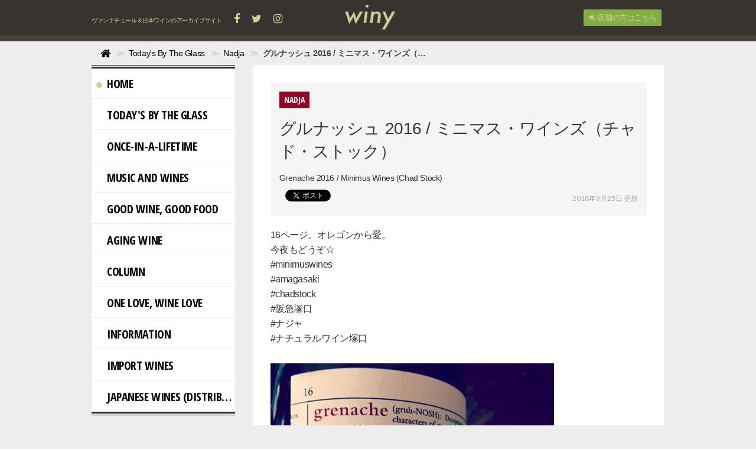

--- FILE ---
content_type: text/html; charset=utf-8
request_url: https://winy.tokyo/Today's%20By%20The%20Glass/Nadja/sUopb
body_size: 8612
content:
<!DOCTYPE html>

<html>
  <head>
    <meta charset="UTF-8">
    <title>グルナッシュ 2016 / ミニマス・ワインズ（チャド・ストック） - winy.tokyo</title>
    <link rel="stylesheet" href="//maxcdn.bootstrapcdn.com/font-awesome/4.6.3/css/font-awesome.min.css">
    <link rel="stylesheet" media="screen" href="https://cdn.clipkit.co/clipkit/stylesheets/application-1.0.css">
    <script src="https://cdn.clipkit.co/clipkit/javascripts/default-1.0.js"></script>
    <link href="https://cdn.clipkit.co/tenants/587/sites/favicons/000/000/001/square/f8570738-4069-4259-a64f-c14f5a35189a.jpg?1456928891" rel="shortcut icon" type="image/vnd.microsoft.icon">
    <link rel="apple-touch-icon" href="https://cdn.clipkit.co/tenants/587/sites/touch_icons/000/000/001/square/c11b99ea-dcbb-45b9-a959-81beed19a3aa.jpg?1456238222">
    
    <link href="https://cdn.clipkit.co/tenants/587/sites/favicons/000/000/001/square/f8570738-4069-4259-a64f-c14f5a35189a.jpg?1456928891" rel="shortcut icon" type="image/vnd.microsoft.icon">
<link rel="apple-touch-icon" href="https://cdn.clipkit.co/tenants/587/sites/touch_icons/000/000/001/square/c11b99ea-dcbb-45b9-a959-81beed19a3aa.jpg?1456238222">
<link rel="stylesheet" type="text/css" href="https://cdn.clipkit.co/tenants/587/resources/assets/000/000/552/original/winy.css?1723091964" media="all" />
<link rel="stylesheet" type="text/css" href="https://cdn.clipkit.co/tenants/587/resources/assets/000/000/554/original/ragru.css?1577191444" media="all" />
<script>
  (function(i,s,o,g,r,a,m){i['GoogleAnalyticsObject']=r;i[r]=i[r]||function(){
  (i[r].q=i[r].q||[]).push(arguments)},i[r].l=1*new Date();a=s.createElement(o),
  m=s.getElementsByTagName(o)[0];a.async=1;a.src=g;m.parentNode.insertBefore(a,m)
  })(window,document,'script','//www.google-analytics.com/analytics.js','ga');

  ga('create', 'UA-75628737-1', 'auto');
  ga('send', 'pageview');

</script>
<script async src="//pagead2.googlesyndication.com/pagead/js/adsbygoogle.js"></script>

  <!-- 記事ページ用HEAD -->
  <link rel="canonical" href="https://winy.tokyo/Today's%20By%20The%20Glass/Nadja/sUopb">
  <!--<meta name="description" content="Grenache 2016 / Minimus Wines (Chad Stock)">-->
  <meta name="twitter:card" content="summary">
  <meta name="twitter:domain" content="winy.tokyo">
  <meta name="twitter:title" content="グルナッシュ 2016 / ミニマス・ワインズ（チャド・ストック） - winy.tokyo">
  <meta name="twitter:image" content="https://cdn.clipkit.co/tenants/587/item_images/images/000/009/363/medium/db863855-3e8a-44a4-8dd3-1c9a117b2307.png?1521979750">
  <meta name="twitter:description" content="Grenache 2016 / Minimus Wines (Chad Stock)">
  <meta property="og:site_name" content="winy.tokyo">
  <meta property="og:title" content="グルナッシュ 2016 / ミニマス・ワインズ（チャド・ストック）">
  <meta property="og:description" content="Grenache 2016 / Minimus Wines (Chad Stock)">
  <meta property="og:type" content="article">
  <meta property="og:url" content="https://winy.tokyo/Today's%20By%20The%20Glass/Nadja/sUopb">
  <meta property="og:image" content="https://cdn.clipkit.co/tenants/587/item_images/images/000/009/363/medium/db863855-3e8a-44a4-8dd3-1c9a117b2307.png?1521979750">

  <script type="application/ld+json">
  {
    "@context": "http://schema.org",
    "@type": "NewsArticle",
    "mainEntityOfPage":{
      "@type":"WebPage",
      "@id": "https://winy.tokyo/Today's%20By%20The%20Glass/Nadja/sUopb"
    },
    "headline": "グルナッシュ 2016 / ミニマス・ワインズ（チャド・ストック）",
    "image": {
      "@type": "ImageObject",
      "url": "https://cdn.clipkit.co/tenants/587/item_images/images/000/009/363/medium/db863855-3e8a-44a4-8dd3-1c9a117b2307.png?1521979750",
      "width": 800,
      "height": 600
    },
    "datePublished": "2018-03-25T21:11:30+09:00",
    "dateModified": "2018-03-25T21:11:40+09:00",
    "author": {
      "@type": "Person",
      "name": "Nadja"
    },
    "publisher": {
      "@type": "Organization",
      "name": "winy.tokyo",
      "logo": {
        "@type": "ImageObject",
        "url": "https://cdn.clipkit.co/tenants/587/sites/logos/000/000/001/logo_sm/94436105-ed5b-4a28-b0b6-04fe0386d74d.png?1485918580"
      }
    },
    "description": "Grenache 2016 / Minimus Wines (Chad Stock)"
  }
  </script>

  <meta name="csrf-param" content="authenticity_token" />
<meta name="csrf-token" content="3ihEf6b5kvjR6kf5MGB21geDoCN-Oj_NIW-QZm_bO7tBJAoIr2jH_8Z2flVM3xKC-nZaSp6SbOzOEKXjmrP7_Q" /><script>window.routing_root_path = '';
window.site_name = 'media';
I18n.defaultLocale = 'ja';
I18n.locale = 'ja';</script></head>
  <body class="device-desktop">
    <nav class="navbar navbar-default navbar-top" role="navigation">
  <div class="container">
    <div class="navbar-brand">
      
        <a href="/" title="winy.tokyo">
          <img src="https://cdn.clipkit.co/tenants/587/sites/logos/000/000/001/logo_sm/94436105-ed5b-4a28-b0b6-04fe0386d74d.png?1485918580" alt="winy.tokyo"></a>
      
    </div>
    <button type="button" class="navbar-toggle"
        data-toggle="collapse" data-target=".navbar-ex1-collapse">
      <span class="sr-only">Toggle navigation</span>
      <span class="icon-bar"></span>
      <span class="icon-bar"></span>
      <span class="icon-bar"></span>
    </button>
    <div class="collapse navbar-collapse navbar-ex1-collapse">
      <div class="nav navbar-nav navbar-left header-sns-links">
        <p class="text">
          ヴァンナチュール＆日本ワインのアーカイブサイト
          <span class="links">
            <a target="_blank" href="https://www.facebook.com/winy.tokyo/"><span class="fa fa-facebook"></span></a>
            <a target="_blank" href="https://twitter.com/WinyTokyo/"><span class="fa fa-twitter"></span></a>
            <a target="_blank" href="https://www.instagram.com/winy_tokyo/"><span class="fa fa-instagram"></span></a>
          </span>
        </p>
      </div>
      <ul class="nav navbar-nav navbar-right">
        
          <li><a href="/users/sign_in"><span class="fa fa-sign-in"></span> 店舗の方はこちら</a></li>
        
      </ul>
    </div>
  </div>
</nav>

  <div class="header-breadcrumb hidden-xs">
    <div class="container">
      <ul class="breadcrumb">
       <li itemprop="itemListElement" itemscope="itemscope" itemtype="http://schema.org/ListItem"><a href="/" itemprop="item"><span itemprop="name"><i class="fa fa-lg">&#xf015;</i><span class="sr-only">Home</span></span></a><meta content="1" itemprop="position" /></li><li itemprop="itemListElement" itemscope="itemscope" itemtype="http://schema.org/ListItem"><a href="/Today&#39;s%20By%20The%20Glass" itemprop="item"><span itemprop="name">Today&#39;s By The Glass</span></a><meta content="2" itemprop="position" /></li><li itemprop="itemListElement" itemscope="itemscope" itemtype="http://schema.org/ListItem"><a href="/Today&#39;s%20By%20The%20Glass/Nadja" itemprop="item"><span itemprop="name">Nadja</span></a><meta content="3" itemprop="position" /></li><li itemprop="itemListElement" itemscope="itemscope" itemtype="http://schema.org/ListItem"><strong class="breadcrumb-title" itemprop="name">グルナッシュ 2016 / ミニマス・ワインズ（チャド・ストック）</strong><meta content="4" itemprop="position" /></li>
      </ul>
      <div class="related-tags">
        
        
        
        
      </div>
    </div>
  </div>

    <div id="sb-site">
      
        <div class="article-page">
  <div class="container">
    <div class="row">

      <!-- Right column CONTENTS BODY -->
      <div class="contents-body col col-sm-9 col-sm-push-3 col-content">
        <div class="article">
          <div class="article-header">
            <a href="/Today's%20By%20The%20Glass/Nadja"><div class="category" style="background-image: url('https://cdn.clipkit.co/tenants/587/categories/icons/000/000/017/small/bd037675-8877-4af3-85f7-2cd6c7f7e8f2.png?1455386224');">Nadja</div></a>
            <h1>グルナッシュ 2016 / ミニマス・ワインズ（チャド・ストック）</h1>
            <p class="description">Grenache 2016 / Minimus Wines (Chad Stock)</p>
            <div class="row">
              <div class="col-sm-8 social">
                <div>
                  <span id="fb-root"></span>
                  <script>(function(d, s, id) {
                    var js, fjs = d.getElementsByTagName(s)[0];
                    if (d.getElementById(id)) return;
                    js = d.createElement(s); js.id = id;
                    js.src = "//connect.facebook.net/ja_JP/all.js#xfbml=1";
                    fjs.parentNode.insertBefore(js, fjs);
                  }(document, 'script', 'facebook-jssdk'));</script>
                  <span class="fb-like" data-href="https://winy.tokyo/Today's%20By%20The%20Glass/Nadja/sUopb" data-layout="button_count" data-action="like" data-show-faces="false" data-share="false"></span>
                </div>
                <div>
                  <a href="https://twitter.com/share" class="twitter-share-button" data-url="https://winy.tokyo/Today's%20By%20The%20Glass/Nadja/sUopb" data-lang="ja">ツイート</a>
                  <script>!function(d,s,id){var js,fjs=d.getElementsByTagName(s)[0];if(!d.getElementById(id)){js=d.createElement(s);js.id=id;js.src="https://platform.twitter.com/widgets.js";fjs.parentNode.insertBefore(js,fjs);}}(document,"script","twitter-wjs");</script>
                </div>
                <div class="matome-status">
                  <span class="num-views">
                    <span class="fa fa-eye"></span> 96
                  </span>
                </div>
              </div>
              <div class="col-sm-4 text-right">
                <div class="date">2018年3月25日 更新</div>
              </div>
            </div>
          </div>
          <div class="article-content">
            
              
                <div class="article-item item_text" id="item9361" data-item-id="9361" data-item-type="ItemText"><div class="item-body-hbr">16ページ。オレゴンから愛。<br />今夜もどうぞ☆<br />#minimuswines <br />#amagasaki <br />#chadstock <br />#阪急塚口<br />#ナジャ<br />#ナチュラルワイン塚口</div></div>
              
                <div class="article-item item_image" id="item9363" data-item-id="9363" data-item-type="ItemImage"><div class="image-large"><a class="lightbox" href="https://cdn.clipkit.co/tenants/587/item_images/images/000/009/363/medium/db863855-3e8a-44a4-8dd3-1c9a117b2307.png?1521979750"><img class="img-responsive item-image" alt=" (9363)" data-reference="" src="https://cdn.clipkit.co/tenants/587/item_images/images/000/009/363/medium/db863855-3e8a-44a4-8dd3-1c9a117b2307.png?1521979750" width="596" height="599" /></a><h4></h4></div></div>
              
                <div class="article-item item_image" id="item9362" data-item-id="9362" data-item-type="ItemImage"><div class="image-large"><a class="lightbox" href="https://cdn.clipkit.co/tenants/587/item_images/images/000/009/362/medium/f22c91f3-2882-49a8-a58b-1e4774452571.png?1521979708"><img class="img-responsive item-image" alt=" (9362)" data-reference="" src="https://cdn.clipkit.co/tenants/587/item_images/images/000/009/362/medium/f22c91f3-2882-49a8-a58b-1e4774452571.png?1521979708" width="590" height="594" /></a><h4></h4></div></div>
              
                <div class="article-item item_text" id="item9364" data-item-id="9364" data-item-type="ItemText"><div class="item-body-hbr">ワイン名：グルナッシュ 2016<br />タイプ：赤<br />生産者：ミニマス・ワインズ（チャド・ストック）<br />生産者HP：<a href="http://www.minimuswines.com" rel="nofollow noopener noreferrer" target="_blank">http://www.minimuswines.com</a><br />生産地：アメリカ、オレゴン<br />品種：グルナッシュ<br /><br /><br />店舗情報：Nadja（ナジャ） 兵庫県尼崎市 南塚口町８-８-25 Tel: 06-6422-3257　<a href="http://winenadja.exblog.jp" rel="nofollow noopener noreferrer" target="_blank">http://winenadja.exblog.jp</a></div></div>
              
            <div class="clearfix paginate text-center"><div class="pull-right num-lines">4 件</div></div>
          </div>
          
            <div class="tags tags-inline">
              <h2>
                <span class="fa fa-tag text-muted"></span> キーワード：
              </h2>
              
                <a href="/tags/2016%E5%B9%B4" class="btn btn-default btn-sm">
                  2016年 (1,775)</a>
              
                <a href="/tags/Nadja" class="btn btn-default btn-sm">
                  Nadja (1,090)</a>
              
                <a href="/tags/%E3%82%A2%E3%83%A1%E3%83%AA%E3%82%AB" class="btn btn-default btn-sm">
                  アメリカ (210)</a>
              
                <a href="/tags/%E3%82%AA%E3%83%AC%E3%82%B4%E3%83%B3" class="btn btn-default btn-sm">
                  オレゴン (38)</a>
              
                <a href="/tags/%E3%82%B0%E3%83%AB%E3%83%8A%E3%83%83%E3%82%B7%E3%83%A5" class="btn btn-default btn-sm">
                  グルナッシュ (619)</a>
              
                <a href="/tags/%E3%83%8A%E3%82%B8%E3%83%A3" class="btn btn-default btn-sm">
                  ナジャ (1,005)</a>
              
                <a href="/tags/%E5%85%B5%E5%BA%AB" class="btn btn-default btn-sm">
                  兵庫 (1,166)</a>
              
                <a href="/tags/%E5%A1%9A%E5%8F%A3" class="btn btn-default btn-sm">
                  塚口 (826)</a>
              
                <a href="/tags/%E5%B0%BC%E5%B4%8E" class="btn btn-default btn-sm">
                  尼崎 (1,066)</a>
              
            </div>
          
          <div class="curator article-curator">
            <h2>
              このワインをおすすめしている人
            </h2>
            <a href="/authors/DGAAr">
              <img src="https://cdn.clipkit.co/tenants/587/users/images/000/000/007/avater_sm/b26a396f-3cde-4971-b800-49927df09404.jpg?1458344036" class="img-circle" alt="Nadja">
              Nadja</a>
              <p class="description">
                ときのうつろいは早い。南仏ではなく、南塚口にひっそり現存する塚口最古のワインバー、ナジャ。一歩足を踏み入れると終電をなくしてしまう。
兵庫県尼崎市 南塚口町8-8-25  Tel: 06-6422-3257
              </p>
            
              <span class="fa-stack" title="公式アカウント">
                <span class="fa fa-certificate fa-stack-2x"></span>
                <span class="fa fa-check fa-stack-1x fa-inverse"></span>
              </span>
            
          </div>
          

        </div>

        
        
          <div class="related list-group">
            <div class="group-header">
              <h2>
                Related
              </h2>
            </div>
            <div class="group-body articles-lg clearfix">
              
              
                  <div class="list-group-item clearfix">
                    <a href="/Today's%20By%20The%20Glass/Nadja/9G7qN">
                      <div class="pull-left thumb" style="background-image: url('https://cdn.clipkit.co/tenants/587/item_instagram_directs/images/000/015/506/small/1355eb17-5d24-4d6c-9f41-9e6292abcc60.jpg?1555039594');"></div>
                      <h4 class="list-group-item-heading">アイ・ハヴ・ブレット 2016 / ミニマス・ワインズ（チャド・ストック）</h4>
                    </a>
                    <div class="list-group-item-text">
                      <div>I HAVE BRETT 2016 / Minimus Wines (Chad Stock)</div>
                      <div class="curator">
                        <a href="/authors/DGAAr">Nadja</a>
                        <span class="num-views">
                          <span class="fa fa-eye"></span> 133
                        </span>
                      </div>
                    </div>
                  </div>
              
                  <div class="list-group-item clearfix">
                    <a href="/Today's%20By%20The%20Glass/Nadja/xTxXt">
                      <div class="pull-left thumb" style="background-image: url('https://cdn.clipkit.co/tenants/587/item_instagram_directs/images/000/014/605/small/481177a5-69e3-4a74-966d-12615a345101.jpg?1550450621');"></div>
                      <h4 class="list-group-item-heading">ピノ・グリ・ロゼ・アンティカムファーム 2016 / ミニマス・ワインズ（チャド・ストック）</h4>
                    </a>
                    <div class="list-group-item-text">
                      <div>Pinot Gris Rose Antiquum Farm 2016 / Minimus Wines (Chad Stock)</div>
                      <div class="curator">
                        <a href="/authors/DGAAr">Nadja</a>
                        <span class="num-views">
                          <span class="fa fa-eye"></span> 150
                        </span>
                      </div>
                    </div>
                  </div>
              
                  <div class="list-group-item clearfix">
                    <a href="/Today's%20By%20The%20Glass/Nadja/qQY1B">
                      <div class="pull-left thumb" style="background-image: url('https://cdn.clipkit.co/tenants/587/item_instagram_directs/images/000/010/665/small/65f99f04-5bfc-4156-a97b-cf004aef04e8.jpg?1529106538');"></div>
                      <h4 class="list-group-item-heading">ピノ・ノワール 2016 / モンティノア・エステイト（ルディ・マルケージ）</h4>
                    </a>
                    <div class="list-group-item-text">
                      <div>Pinot Noir 2016 / Montinore Estate (Rudy Marchesi)</div>
                      <div class="curator">
                        <a href="/authors/DGAAr">Nadja</a>
                        <span class="num-views">
                          <span class="fa fa-eye"></span> 239
                        </span>
                      </div>
                    </div>
                  </div>
              
                  <div class="list-group-item clearfix">
                    <a href="/Today's%20By%20The%20Glass/Nadja/xKyPv">
                      <div class="pull-left thumb" style="background-image: url('https://cdn.clipkit.co/tenants/587/item_instagram_directs/images/000/026/071/small/49613111-63ce-4d8b-9c4f-c05586805006.jpg?1602294553');"></div>
                      <h4 class="list-group-item-heading">ブリュタル 2015+2016 / メンダール（ラウレアノ・セレス）</h4>
                    </a>
                    <div class="list-group-item-text">
                      <div>Brutal 2015+2016 / Mendall (Laureano Serres)</div>
                      <div class="curator">
                        <a href="/authors/DGAAr">Nadja</a>
                        <span class="num-views">
                          <span class="fa fa-eye"></span> 152
                        </span>
                      </div>
                    </div>
                  </div>
              
                  <div class="list-group-item clearfix">
                    <a href="/Today's%20By%20The%20Glass/Nadja/LVIaL">
                      <div class="pull-left thumb" style="background-image: url('https://cdn.clipkit.co/tenants/587/item_instagram_directs/images/000/023/425/small/e118e6c0-b52b-49bb-8d04-60a883c10a4b.jpg?1591433652');"></div>
                      <h4 class="list-group-item-heading">ソーヴィニョン・ブラン アンフォラ 2017 / ミニマス・ワインズ（チャド・ストック）</h4>
                    </a>
                    <div class="list-group-item-text">
                      <div>Sauvignon Blanc Amphorae 2017 / Minimus Wines (Chad Stock)</div>
                      <div class="curator">
                        <a href="/authors/DGAAr">Nadja</a>
                        <span class="num-views">
                          <span class="fa fa-eye"></span> 84
                        </span>
                      </div>
                    </div>
                  </div>
              


              <!-- urca div class="cirqua-slot list-group-item clearfix" data-slot-id="Eiji5moV" style="display:none"></div -->

            </div>
          </div>
        

      </div>


      <!-- Left column SIDE MENU -->
      <div class="side-menu col col-sm-3 col-sm-pull-9">

        <div class="panel panel-fancy categories">
          <div class="panel-heading">
            <h3 class="panel-title">Menu</h3>
          </div>
          <div class="panel-body">
            <ul class="nav nav-fancy nav-stacked">
              <li class="active">
                <a href="/"><span class="mark mark-home"></span>Home</a>
              </li>
              
              
                <li class="">
                  <a href="/Today's%20By%20The%20Glass"><span class="mark" style="background-image: url('https://cdn.clipkit.co/tenants/587/categories/icons/000/000/002/small/fce08ecc-82f9-4ce2-8bb9-526dd8bb5dbe.png?1455367132');"></span>Today&#39;s By The Glass</a>
                </li>
              
                <li class="">
                  <a href="/Once-in-a-Lifetime"><span class="mark" style="background-image: url('https://cdn.clipkit.co/tenants/587/categories/icons/000/000/012/small/6001182c-424f-4ad3-b0de-bd6ff10ebbda.png?1455367119');"></span>Once-in-a-Lifetime</a>
                </li>
              
                <li class="">
                  <a href="/Music%20and%20Wines"><span class="mark" style="background-image: url('https://cdn.clipkit.co/tenants/587/categories/icons/000/000/013/small/b3fd9d97-098d-4086-af2f-a0189880a188.png?1455367104');"></span>Music and Wines</a>
                </li>
              
                <li class="">
                  <a href="/Good%20Wine,%20Good%20Food"><span class="mark" style="background-image: url('https://cdn.clipkit.co/tenants/587/categories/icons/000/000/007/small/a44a67b4-dc9a-4593-9edd-86fe9b7298ea.png?1487242791');"></span>Good Wine, Good Food</a>
                </li>
              
                <li class="">
                  <a href="/AGING%20WINE"><span class="mark" style="background-image: url('https://cdn.clipkit.co/tenants/587/categories/icons/000/000/034/small/792d0bb6-ac48-412f-878a-e74f64601ae2.png?1525829287');"></span>AGING WINE</a>
                </li>
              
                <li class="">
                  <a href="/Column"><span class="mark" style="background-image: url('https://cdn.clipkit.co/tenants/587/categories/icons/000/000/014/small/ced5fa12-38ca-488d-8cdf-4b8b0cdf5e4e.png?1487242805');"></span>Column</a>
                </li>
              
                <li class="">
                  <a href="/One%20Love,%20Wine%20Love%20"><span class="mark" style="background-image: url('https://cdn.clipkit.co/tenants/587/categories/icons/000/000/033/small/159f3423-f38e-4484-884a-64dd9a53f37d.png?1525299984');"></span>One Love, Wine Love </a>
                </li>
              
                <li class="">
                  <a href="/Information"><span class="mark" style="background-image: url('https://cdn.clipkit.co/tenants/587/categories/icons/000/000/018/small/782775ac-1a6d-4914-8134-0e76c824ee40.png?1459696623');"></span>Information</a>
                </li>
              
                <li class="">
                  <a href="/import%20wines"><span class="mark" style="background-image: url('https://cdn.clipkit.co/tenants/587/categories/icons/000/000/063/small/a17b7d5b-aaff-488d-89a3-74ce4f15306a.png?1635078672');"></span>import wines</a>
                </li>
              
                <li class="">
                  <a href="/Japanese%20wines%20(distribution)"><span class="mark" style="background-image: url('https://cdn.clipkit.co/tenants/587/categories/icons/000/000/108/small/29e26fc2-e1fd-4ddf-b777-1bd9eaea5d80.png?1724865138');"></span>Japanese wines (distribution)</a>
                </li>
              
            </ul>
          </div>
        </div>

        <div class="panel panel-fancy ranking">
          <div class="panel-heading">
            <h3 class="panel-title"><small>Weekly</small> Ranking</h3>
          </div>
          <div class="panel-body">
            <div class="ranking-group articles-sm">
              
              
                <div class="group-item clearfix">
                  <span class="pull-right"><span class="fa fa-angle-right"></span></span>
                  <a href="/import%20wines/Meogom/xiqdR">
                    <span class="rank rankno pull-left">1</span>
                    <img src="https://cdn.clipkit.co/tenants/587/articles/images/000/012/539/thumb/26ced238-9e14-4722-bd94-d58466239294.png?1753573501" alt="ホワイト・モゴム 2023 / モゴム（ジョシュア・チョン・ホジョン）" class="pull-left">
                    <h4 class="title">ホワイト・モゴム 2023 / モゴム（ジョシュア・チョン・ホジョン）</h4>
                  </a>
                  <div class="text">
                    <div class="curator">
                      <a href="/authors/28Y2w">winy</a>
                    </div>
                    <p class="num-views">
                      <span class="fa fa-eye"></span>
                      461
                    </p>
                  </div>
                </div>
              
                <div class="group-item clearfix">
                  <span class="pull-right"><span class="fa fa-angle-right"></span></span>
                  <a href="/import%20wines/Meogom/b9YUB">
                    <span class="rank rankno pull-left">2</span>
                    <img src="https://cdn.clipkit.co/tenants/587/articles/images/000/012/540/thumb/12423367-77ed-4617-939b-912ca59e2c50.png?1753574104" alt="レッド・モゴム 2023 / モゴム（ジョシュア・チョン・ホジョン）" class="pull-left">
                    <h4 class="title">レッド・モゴム 2023 / モゴム（ジョシュア・チョン・ホジョン）</h4>
                  </a>
                  <div class="text">
                    <div class="curator">
                      <a href="/authors/28Y2w">winy</a>
                    </div>
                    <p class="num-views">
                      <span class="fa fa-eye"></span>
                      354
                    </p>
                  </div>
                </div>
              
                <div class="group-item clearfix">
                  <span class="pull-right"><span class="fa fa-angle-right"></span></span>
                  <a href="/import%20wines/Meogom/1cnkq">
                    <span class="rank rankno pull-left">3</span>
                    <img src="https://cdn.clipkit.co/tenants/587/articles/images/000/012/671/thumb/63c3beeb-6674-482b-bad6-7a906429c546.jpg?1765500972" alt="ロゼ・モゴム 2024 / モゴム（ジョシュア・チョン・ホジョン）" class="pull-left">
                    <h4 class="title">ロゼ・モゴム 2024 / モゴム（ジョシュア・チョン・ホジョン）</h4>
                  </a>
                  <div class="text">
                    <div class="curator">
                      <a href="/authors/28Y2w">winy</a>
                    </div>
                    <p class="num-views">
                      <span class="fa fa-eye"></span>
                      192
                    </p>
                  </div>
                </div>
              
                <div class="group-item clearfix">
                  <span class="pull-right"><span class="fa fa-angle-right"></span></span>
                  <a href="/import%20wines/VIni%20Santa%20Colomba/tEVOs">
                    <span class="rank rankno pull-left">4</span>
                    <img src="https://cdn.clipkit.co/tenants/587/articles/images/000/012/606/thumb/889432fe-f98d-4fd5-ac3f-d60ce3ed5d30.png?1757462510" alt="サル・ド・ネ 2024 / ヴィーニ・サンタ・コロンバ（ジャンフランコ・ミストロリゴ &amp; マルコ・ダニ）" class="pull-left">
                    <h4 class="title">サル・ド・ネ 2024 / ヴィーニ・サンタ・コロンバ（ジャンフランコ・ミストロリゴ &amp; マルコ・ダニ）</h4>
                  </a>
                  <div class="text">
                    <div class="curator">
                      <a href="/authors/28Y2w">winy</a>
                    </div>
                    <p class="num-views">
                      <span class="fa fa-eye"></span>
                      244
                    </p>
                  </div>
                </div>
              
                <div class="group-item clearfix">
                  <span class="pull-right"><span class="fa fa-angle-right"></span></span>
                  <a href="/Japanese%20wines%20(distribution)/QURUTO/F9Hbe">
                    <span class="rank rankno pull-left">5</span>
                    <img src="https://cdn.clipkit.co/tenants/587/articles/images/000/011/481/thumb/76567afc-2e69-4b5f-8297-690f7bfb871f.png?1707865179" alt="キュヴェ玉名 2023 / クルト（古賀択郎）x 熊本ワイン" class="pull-left">
                    <h4 class="title">キュヴェ玉名 2023 / クルト（古賀択郎）x 熊本ワイン</h4>
                  </a>
                  <div class="text">
                    <div class="curator">
                      <a href="/authors/28Y2w">winy</a>
                    </div>
                    <p class="num-views">
                      <span class="fa fa-eye"></span>
                      3,897
                    </p>
                  </div>
                </div>
              
            </div>
          </div>
        </div>

        <div class="panel panel-fancy topic">
          <div class="panel-heading">
            <h3 class="panel-title">TOPIC</h3>
          </div>
          <div class="panel-body">
            <div class="tags">
              
              
                <a href="/tags/winytokyo" class="btn btn-default btn-sm">
                  winytokyo
                </a>
              
                <a href="/tags/%E3%82%A4%E3%82%BF%E3%83%AA%E3%82%A2" class="btn btn-default btn-sm">
                  イタリア
                </a>
              
                <a href="/tags/%E3%82%A8%E3%83%9F%E3%83%AA%E3%82%A2%E3%83%BB%E3%83%AD%E3%83%9E%E3%83%BC%E3%83%8B%E3%83%A3" class="btn btn-default btn-sm">
                  エミリア・ロマーニャ
                </a>
              
                <a href="/tags/%E3%83%AA%E3%83%9F%E3%83%8B" class="btn btn-default btn-sm">
                  リミニ
                </a>
              
                <a href="/tags/2023%E5%B9%B4" class="btn btn-default btn-sm">
                  2023年
                </a>
              
                <a href="/tags/2024%E5%B9%B4" class="btn btn-default btn-sm">
                  2024年
                </a>
              
                <a href="/tags/%E3%82%B0%E3%83%AC%E3%82%B1%E3%83%83%E3%83%88%E3%83%BB%E3%82%B8%E3%82%A7%E3%83%B3%E3%83%86%E3%82%A3%E3%83%BC%E3%83%AC" class="btn btn-default btn-sm">
                  グレケット・ジェンティーレ
                </a>
              
                <a href="/tags/%E3%82%B5%E3%83%B3%E3%82%B8%E3%83%A7%E3%83%B4%E3%82%A7%E3%83%BC%E3%82%BC" class="btn btn-default btn-sm">
                  サンジョヴェーゼ
                </a>
              
                <a href="/tags/%E3%82%B5%E3%83%B3%E3%82%B8%E3%83%A7%E3%83%B4%E3%82%A7%E3%83%BC%E3%82%BC%E3%83%BB%E3%83%87%E3%82%A3%E3%83%BB%E3%83%AD%E3%83%9E%E3%83%BC%E3%83%8B%E3%83%A3" class="btn btn-default btn-sm">
                  サンジョヴェーゼ・ディ・ロマーニャ
                </a>
              
                <a href="/tags/%E3%82%BD%E3%82%A6%E3%83%AB" class="btn btn-default btn-sm">
                  ソウル
                </a>
              
                <a href="/tags/%E9%9F%93%E5%9B%BD" class="btn btn-default btn-sm">
                  韓国
                </a>
              
                <a href="/tags/2022%E5%B9%B4" class="btn btn-default btn-sm">
                  2022年
                </a>
              
                <a href="/tags/%E3%82%AA%E3%83%AC%E3%83%B3%E3%82%B8%E3%83%AF%E3%82%A4%E3%83%B3" class="btn btn-default btn-sm">
                  オレンジワイン
                </a>
              
                <a href="/tags/%E3%83%81%E3%83%A7%E3%83%B3%E3%82%B9" class="btn btn-default btn-sm">
                  チョンス
                </a>
              
                <a href="/tags/%E3%83%88%E3%83%AC%E3%83%83%E3%83%93%E3%82%A2%E3%83%BC%E3%83%8E" class="btn btn-default btn-sm">
                  トレッビアーノ
                </a>
              
                <a href="/tags/%E3%83%88%E3%83%AC%E3%83%83%E3%83%93%E3%82%A2%E3%83%BC%E3%83%8E%E3%83%BB%E3%83%AD%E3%83%9E%E3%83%8B%E3%83%A7%E3%83%BC%E3%83%AD" class="btn btn-default btn-sm">
                  トレッビアーノ・ロマニョーロ
                </a>
              
                <a href="/tags/%E3%83%9D%E3%83%83%E3%82%B8%E3%83%A7%E3%83%BB%E3%83%88%E3%83%83%E3%83%AA%E3%82%A2%E3%83%BC%E3%83%8A" class="btn btn-default btn-sm">
                  ポッジョ・トッリアーナ
                </a>
              
                <a href="/tags/%E3%83%9E%E3%82%B9%E3%82%AB%E3%83%83%E3%83%88%E3%83%BB%E3%83%99%E3%83%AA%E3%83%BCA" class="btn btn-default btn-sm">
                  マスカット・ベリーA
                </a>
              
                <a href="/tags/%E3%82%A2%E3%83%BC%E3%83%90%E3%83%B3%E3%83%AF%E3%82%A4%E3%83%8A%E3%83%AA%E3%83%BC" class="btn btn-default btn-sm">
                  アーバンワイナリー
                </a>
              
                <a href="/tags/%E3%82%A8%E3%82%AF%E3%82%B9%E3%83%88%E3%83%A9%E3%83%BB%E3%83%B4%E3%82%A1%E3%83%BC%E3%82%B8%E3%83%B3%E3%83%BB%E3%82%AA%E3%83%AA%E3%83%BC%E3%83%B4%E3%83%BB%E3%82%AA%E3%82%A4%E3%83%AB" class="btn btn-default btn-sm">
                  エクストラ・ヴァージン・オリーヴ・オイル
                </a>
              
            </div>
            <form action="/search" role="search"
                class="search">
              <div class="form-group">
                <input type="text" class="form-control input-sm" id="nav-keyword-search"
                  placeholder="" name="q" value="">
                <button class="btn btn-default btn-sm" type="submit">
                  <span class="fa fa-search"></span>
                </button>
              </div>
            </form>
            <!-- TODO: 使われてないけど、検索結果にフォームごと移植 -->
            <script>
              function getUrlVars() {
                var vars = [], max = 0, hash = "", array = "";
                var url = window.location.search;
                hash  = url.slice(1).split('&'); max = hash.length;
                for (var i = 0; i < max; i++) {
                  array = hash[i].split('='); vars.push(array[0]); vars[array[0]] = array[1];
                }
                return vars;
              }
              var val = getUrlVars();
              if (val['q']) document.getElementById('nav-keyword-search').value = decodeURIComponent(val['q']).replace('+', ' ');
            </script>

          </div>
        </div>

      </div>
    </div>
  </div>
</div>
      
    </div>
    <div id="footer">
      <div class="footer">
        <div class="ad footerAd container no-sp" style="height:90px; margin: 0 auto 40px auto; padding: 0; text-align: right; ">

<!-- PC footerAd -->
<ins class="adsbygoogle"
     style="display:inline-block;width:728px;height:90px"
     data-ad-client="ca-pub-2269350288348081"
     data-ad-slot="4068277854"></ins>
<script>
(adsbygoogle = window.adsbygoogle || []).push({});
</script>
</div>

<div class="footer1">
  <div class="container">
    <div class="row">
      <div class="col col-sm-3">
        <a href="/"><img src="https://cdn.clipkit.co/tenants/587/sites/logos/000/000/001/logo_sm/94436105-ed5b-4a28-b0b6-04fe0386d74d.png?1485918580" style="width:100px;"></a>
      </div>
      <div class="col col-sm-3">
        <h4>カテゴリ一覧</h4>
        <ul class="list-unstyled">
          
            <li><a href="/Today's%20By%20The%20Glass">Today&#39;s By The Glass</a></li>
          
            <li><a href="/Once-in-a-Lifetime">Once-in-a-Lifetime</a></li>
          
            <li><a href="/Music%20and%20Wines">Music and Wines</a></li>
          
            <li><a href="/Good%20Wine,%20Good%20Food">Good Wine, Good Food</a></li>
          
            <li><a href="/AGING%20WINE">AGING WINE</a></li>
          
            <li><a href="/Column">Column</a></li>
          
            <li><a href="/One%20Love,%20Wine%20Love%20">One Love, Wine Love </a></li>
          
            <li><a href="/Information">Information</a></li>
          
            <li><a href="/import%20wines">import wines</a></li>
          
            <li><a href="/Japanese%20wines%20(distribution)">Japanese wines (distribution)</a></li>
          
        </ul>
      </div>
      <div class="col col-sm-3">
        <h4>winy.tokyoについて</h4>
        <ul class="list-unstyled">
          <li><a href="/company">運営会社</a></li>
          <li><a href="/contact">お問い合わせ</a></li>
          <li><a href="/contact">リリースの送付はこちら</a></li>
          <li><a href="/term">利用規約</a></li>
          <li><a href="/privacy">プライバシーポリシー</a></li>
        </ul>
      </div>
      <div class="col col-sm-3">
        <ul class="list-unstyled footer-sns-links clearfix">
          <li><a target="_blank" href="https://www.instagram.com/winy_tokyo/"><span class="fa fa-instagram"></span></a></li>
          <li><a target="_blank" href="https://twitter.com/WinyTokyo/"><span class="fa fa-twitter"></span></a></li>
          <li><a target="_blank" href="https://www.facebook.com/winy.tokyo/"><span class="fa fa-facebook"></span></a></li>
        </ul>
      </div>
    </div>
  </div>
</div>
<div class="footer2">
  <div class="container">
    <div class="row">
      <div class="col-sm-7">ワインは20歳になってから飲みましょう</div>
      <div class="col-sm-5 text-right">Copyright &copy; winy.tokyo</div>
    </div>
  </div>
</div>
<!-- urca script src="https://crs.adapf.com/cirqua.js?id=tith5Uuz" id="cirqua-jssdk"></script -->
      </div>
    </div>
    <script src="https://cdn.clipkit.co/clipkit/javascripts/application-1.0.js" async></script>
  <script async="async" defer="defer" src="//www.instagram.com/embed.js"></script><script src="//cdn.clipkit.co/clipkit_assets/beacon-414f23f8ff2b763f9a6861cc093f7ad22529a6ba44cd8cf474410fb416eaa182.js" async="async" id="clipkit-beacon" data-page-type="article" data-page-id="3350" data-domain="winy.tokyo" data-url="/Today&#39;s%20By%20The%20Glass/Nadja/sUopb" data-href="https://winy.tokyo/media/beacon"></script><script async="async" data-label="saas" src="//b.clipkit.co/"></script>

<!--Clipkit(R) v14.23.0-20260119 Copyright (C) 2026 VECTOR Inc.-->

</body>
</html>


--- FILE ---
content_type: text/html; charset=utf-8
request_url: https://www.google.com/recaptcha/api2/aframe
body_size: 264
content:
<!DOCTYPE HTML><html><head><meta http-equiv="content-type" content="text/html; charset=UTF-8"></head><body><script nonce="ddsHJ9Kmh_oppsyD-SllXw">/** Anti-fraud and anti-abuse applications only. See google.com/recaptcha */ try{var clients={'sodar':'https://pagead2.googlesyndication.com/pagead/sodar?'};window.addEventListener("message",function(a){try{if(a.source===window.parent){var b=JSON.parse(a.data);var c=clients[b['id']];if(c){var d=document.createElement('img');d.src=c+b['params']+'&rc='+(localStorage.getItem("rc::a")?sessionStorage.getItem("rc::b"):"");window.document.body.appendChild(d);sessionStorage.setItem("rc::e",parseInt(sessionStorage.getItem("rc::e")||0)+1);localStorage.setItem("rc::h",'1768814511981');}}}catch(b){}});window.parent.postMessage("_grecaptcha_ready", "*");}catch(b){}</script></body></html>

--- FILE ---
content_type: text/css
request_url: https://cdn.clipkit.co/tenants/587/resources/assets/000/000/554/original/ragru.css?1577191444
body_size: -182
content:
.cover .media.today .media-body{background:#38332e;width:auto;max-width:calc(100% - 15px * 3);color:#fff;padding:15px;top:unset;left:unset;margin:0 auto;position:relative;display:block;height:100%;margin-bottom:20px}.cover .media.konpira .media-body{background:#38332e;width:auto;max-width:calc(100% - 50px * 3);color:#fff;padding:15px;top:unset;left:unset;position:relative;display:block;height:100%;margin-bottom:20px}.device-desktop .cover .media.today .media-body{max-width:calc(100% - 120px * 3);margin-bottom:40px;margin-left:60px}.device-desktop .cover .media.konpira .media-body{max-width:calc(100% - 120px * 3);margin-bottom:110px;margin-left:60px}.cover .media.today,.cover .media.konpira{height:100%}
